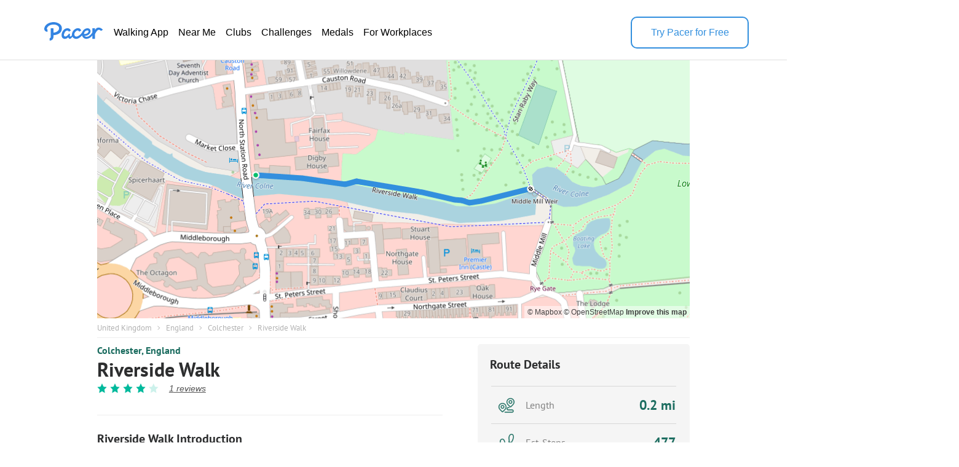

--- FILE ---
content_type: image/svg+xml
request_url: https://cdn.pacer.cc/home/240830/webp/walking/Connect-with-us-Instagram.svg
body_size: 1486
content:
<svg width="24" height="24" viewBox="0 0 24 24" fill="none" xmlns="http://www.w3.org/2000/svg">
<g opacity="0.8">
<path fill-rule="evenodd" clip-rule="evenodd" d="M7.46695 1.06795C8.63995 1.01395 9.01395 1.00195 12.002 1.00195C14.99 1.00195 15.364 1.01495 16.536 1.06795C17.708 1.12095 18.5079 1.30795 19.2079 1.57895C19.9409 1.85595 20.6059 2.28895 21.1559 2.84895C21.7159 3.39795 22.148 4.06195 22.424 4.79595C22.6959 5.49595 22.8819 6.29595 22.9359 7.46595C22.9899 8.64095 23.0019 9.01495 23.0019 12.002C23.0019 14.99 22.9889 15.364 22.9359 16.537C22.8829 17.7069 22.6959 18.507 22.424 19.2069C22.1479 19.941 21.7152 20.6061 21.1559 21.1559C20.6059 21.7159 19.9409 22.148 19.2079 22.424C18.5079 22.6959 17.7079 22.8819 16.5379 22.9359C15.3639 22.9899 14.99 23.0019 12.002 23.0019C9.01395 23.0019 8.63995 22.9889 7.46695 22.9359C6.29695 22.8829 5.49695 22.6959 4.79695 22.424C4.06287 22.1479 3.39777 21.7152 2.84795 21.1559C2.28833 20.6066 1.85527 19.9418 1.57895 19.2079C1.30795 18.5079 1.12195 17.7079 1.06795 16.5379C1.01395 15.363 1.00195 14.989 1.00195 12.002C1.00195 9.01395 1.01495 8.63995 1.06795 7.46795C1.12095 6.29595 1.30795 5.49595 1.57895 4.79595C1.85568 4.06203 2.28907 3.39727 2.84895 2.84795C3.39799 2.28845 4.06242 1.8554 4.79595 1.57895C5.49595 1.30795 6.29595 1.12195 7.46595 1.06795H7.46695ZM16.4469 3.04795C15.287 2.99495 14.939 2.98395 12.002 2.98395C9.06495 2.98395 8.71695 2.99495 7.55695 3.04795C6.48395 3.09695 5.90195 3.27595 5.51395 3.42695C5.00095 3.62695 4.63395 3.86395 4.24895 4.24895C3.884 4.604 3.60313 5.03623 3.42695 5.51395C3.27595 5.90195 3.09695 6.48395 3.04795 7.55695C2.99495 8.71695 2.98395 9.06495 2.98395 12.002C2.98395 14.939 2.99495 15.287 3.04795 16.4469C3.09695 17.5199 3.27595 18.102 3.42695 18.49C3.60295 18.967 3.88395 19.4 4.24895 19.7549C4.60395 20.1199 5.03695 20.4009 5.51395 20.577C5.90195 20.728 6.48395 20.9069 7.55695 20.9559C8.71695 21.0089 9.06395 21.0199 12.002 21.0199C14.94 21.0199 15.287 21.0089 16.4469 20.9559C17.5199 20.9069 18.102 20.728 18.49 20.577C19.003 20.377 19.3699 20.1399 19.7549 19.7549C20.1199 19.4 20.4009 18.967 20.577 18.49C20.728 18.102 20.9069 17.5199 20.9559 16.4469C21.0089 15.287 21.0199 14.939 21.0199 12.002C21.0199 9.06495 21.0089 8.71695 20.9559 7.55695C20.9069 6.48395 20.728 5.90195 20.577 5.51395C20.377 5.00095 20.1399 4.63395 19.7549 4.24895C19.3999 3.88402 18.9677 3.60316 18.49 3.42695C18.102 3.27595 17.5199 3.09695 16.4469 3.04795ZM10.597 15.393C11.3816 15.7196 12.2553 15.7637 13.0689 15.5177C13.8824 15.2717 14.5853 14.7509 15.0576 14.0442C15.5298 13.3375 15.742 12.4888 15.658 11.6431C15.574 10.7973 15.199 10.0069 14.597 9.40695C14.2132 9.02343 13.7492 8.72976 13.2383 8.5471C12.7274 8.36443 12.1824 8.29731 11.6424 8.35057C11.1025 8.40382 10.5811 8.57613 10.1158 8.85508C9.65041 9.13404 9.2527 9.5127 8.95125 9.9638C8.64981 10.4149 8.45214 10.9272 8.37247 11.4639C8.29279 12.0006 8.3331 12.5482 8.49049 13.0675C8.64788 13.5867 8.91843 14.0646 9.28267 14.4667C9.64691 14.8688 10.0958 15.1851 10.597 15.393ZM8.00395 8.00395C8.52898 7.47893 9.15227 7.06245 9.83825 6.77831C10.5242 6.49417 11.2595 6.34793 12.002 6.34793C12.7444 6.34793 13.4797 6.49417 14.1657 6.77831C14.8516 7.06245 15.4749 7.47893 16 8.00395C16.525 8.52898 16.9414 9.15227 17.2256 9.83825C17.5097 10.5242 17.656 11.2595 17.656 12.002C17.656 12.7444 17.5097 13.4797 17.2256 14.1657C16.9414 14.8516 16.525 15.4749 16 16C14.9396 17.0603 13.5015 17.656 12.002 17.656C10.5024 17.656 9.06429 17.0603 8.00395 16C6.94362 14.9396 6.34793 13.5015 6.34793 12.002C6.34793 10.5024 6.94362 9.06429 8.00395 8.00395ZM18.91 7.18995C19.0401 7.06722 19.1442 6.91963 19.2163 6.75593C19.2883 6.59222 19.3268 6.41572 19.3294 6.23688C19.332 6.05804 19.2987 5.8805 19.2314 5.71476C19.1642 5.54903 19.0644 5.39846 18.9379 5.27199C18.8114 5.14552 18.6609 5.04571 18.4951 4.97847C18.3294 4.91123 18.1519 4.87793 17.973 4.88054C17.7942 4.88314 17.6177 4.92161 17.454 4.99365C17.2903 5.06569 17.1427 5.16985 17.0199 5.29995C16.7813 5.55298 16.6506 5.88907 16.6557 6.23688C16.6607 6.58469 16.8011 6.91683 17.0471 7.1628C17.2931 7.40876 17.6252 7.54918 17.973 7.55425C18.3208 7.55932 18.6569 7.42864 18.91 7.18995Z" fill="white" style="fill:white;fill-opacity:1;"/>
</g>
</svg>
